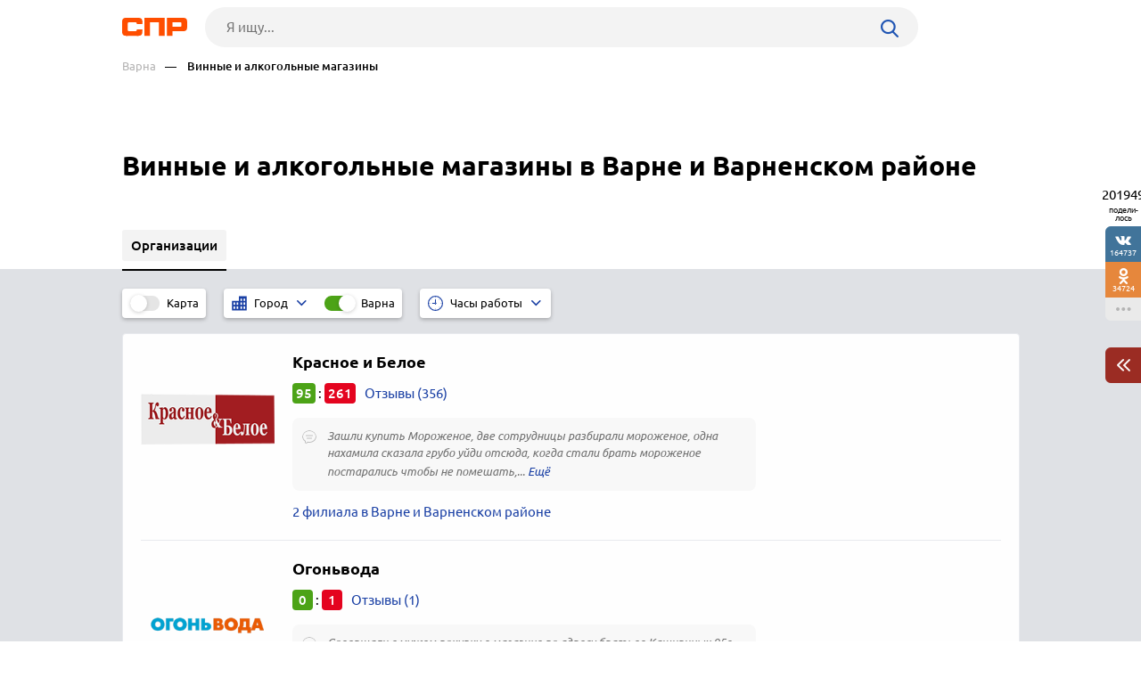

--- FILE ---
content_type: text/html; charset=windows-1251
request_url: https://ufo.spr.ru/varna/vinnie-i-alkogolnie-magazini/
body_size: 9103
content:
<!DOCTYPE html><html><head> <title>Винные и алкогольные магазины в Варне и Варненском районе, отзывы, телефоны и адреса на карте Варны и Варненского района — 2 организации</title> <meta http-equiv="Content-Type" content="text/html; charset=cp1251"/> <meta name="viewport" content="width=device-width, initial-scale=1.0"/> <meta name="description" content="Винные и алкогольные магазины: список организаций. Варна, подробные отзывы о винных магазинах в Варне и Варненском районе"/> <meta name="keywords" content="Винные и алкогольные магазины в Варне и Варненском районе, отзывы о винных магазинах Варны и Варненского района"/> <link rel="shortcut icon" type="image/x-icon" href="/prod_src/img/icons/16x16.ico"/> <link rel="shortcut icon" type="image/x-icon" href="/prod_src/img/icons/32x32.ico"/> <link rel="shortcut icon" type="image/x-icon" href="/prod_src/img/icons/48x48.ico"/> <link rel="shortcut icon" type="image/x-icon" href="/prod_src/img/icons/64x64.ico"/> <link rel="shortcut icon" type="image/x-icon" href="/prod_src/img/icons/96x96.ico"/> <link rel="shortcut icon" type="image/x-icon" href="/prod_src/img/icons/128x128.ico"/> <link rel="stylesheet" type="text/css" href="/prod_src/css/rubric_firms.css"><script>window.yaContextCb=window.yaContextCb||[]</script><script src="https://yandex.ru/ads/system/context.js" async></script> </head> <script src="/prod_src/adb/advert.js"></script> <script> let dynamicJS = []; let dynamicCSS = []; </script></head><body class=""><header class="headerNew"> <div class="headerContainer"> <a href="//ufo.spr.ru/" class="logo"> <img src="/prod_src/img/spr.svg" alt="" width="73"> </a>  <form data-id="search-form" class="headerSearchContainer fullWidth" enctype="multipart/form-data" action="/page/search/" method="get"> <input name="key" class="searchInp fullWidth" type="text"   placeholder="Я ищу..."> <input type="hidden" name="action" value="searchResultPage"/> <input name="filter[id_site_category]" type="hidden"  value="0"/> <input name="filter[id_okrug]" type="hidden"  value="3"/> <input name="filter[id_city]" type="hidden"  value="112802"/> <a class="searchBtn icon-search"></a> </form> </div> <div class="breadcrumbsContainer"> <div class="breadcrumbsDesctop"> <ul class="breadcrumbsStat ">  <li class="breadcrumbsLinks">   <a href="/varna/"  class="headerUnderLinksEl">Варна</a>   </li>  <li class="breadcrumbsLinks">   <span class="headerUnderLinksEl active">&mdash;&nbsp;&nbsp;&nbsp;&nbsp;Винные и алкогольные магазины</span>   </li>  </ul> </div> <div class="breadcrumbsMobile"> <ul class="breadcrumbsStat" id="breadcrumbsStat" >  <li class="breadcrumbsLinks">   <a href="/varna/"  class="headerUnderLinksEl">Варна</a>   </li>  <li class="breadcrumbsLinks">   <span class="headerUnderLinksEl active">&mdash;&nbsp;&nbsp;&nbsp;&nbsp;Винные и алкогольные магазины</span>   </li>  </ul> </div></div></header><div class="contWrap"> <div class="middleBlockDefault"> <div class="someoneBlock top-block"> <div class="someoneBlock" data-ads='{"in_page_id":0,"stick":3000,"adbfix":{"type":"spr_by_okrug","id_okrug":"3"},"place":"ads_block_top","block_type":"ads_block_yandex"}' style="z-index: 200" > <div class="adsWruper"> <div id="yandex_rtb_R-A-587048-1" class=""></div><script>window.yaContextCb.push(() => { Ya.Context.AdvManager.render({ "blockId": "R-A-587048-1", "renderTo": "yandex_rtb_R-A-587048-1" })})</script> </div> </div> </div> <div class="Header">    <h1 class="HeaderFirst">  Винные и алкогольные магазины в Варне и Варненском районе </h1>  </div></div> <nav class="middleMenuDefault" data-middle-menu> <ul>   <li class="active">  <a  >  <span class="text">Организации</span>  </a>    </li>      </ul> <div data-middle-menu-arrows class="middleMenuDefaultArrows"></div></nav><main class="rubric" id="rubric_page"> <nav class="rubricNav"> <div class="partsMapFilterItems"> <span class="partsMapFilterItemsMobButton icon-filter"></span> <div class="partsMapFilterItemsItem"> <div class="checkbox-block-slide map_on_off"> <input class="checkbox" id="on_off_map_button" autocomplete='off' type="checkbox"> <label for="on_off_map_button"><span>Карта</span></label> </div> </div>  <div class="partsMapFilterItemsItem active hideMobile"> <div class="partsMapFilterSel">  <svg class="partsMapFilterSelIcon" width="17" height="17"  xmlns="http://www.w3.org/2000/svg" viewBox="0 0 1000 1000">  <path fill="#193FA4"  d="M474.2,35.8v309.5H10v618.9h464.2H990V35.8H474.2z M216.3,861.1H113.2V706.3h103.2V861.1z M216.3,603.2H113.2V448.4h103.2V603.2z M422.6,861.1H319.5V706.3h103.2V861.1z M422.6,603.2H319.5V448.4h103.2V603.2z M680.5,861.1H577.4V706.3h103.2V861.1z M680.5,603.2H577.4V448.4h103.2V603.2z M680.5,345.3H577.4V190.5h103.2V345.3z M886.8,861.1H783.7V706.3h103.2V861.1z M886.8,603.2H783.7V448.4h103.2V603.2z M886.8,345.3H783.7V190.5h103.2V345.3z"/>  </svg>  <div class="partsMapFilterSelTitle">  <div class="partsMapFilterSelTitleDesctop">Город</div>  <div class="partsMapFilterSelTitleMobile">  Варна  </div>  </div>  <i class="partsMapFilterSelArrow icon-down-arrow"></i> </div> <div class="partsMapFilterSelPop">  <img src="/prod_src/img/nets/close.png" class="partsMapFilterSelPopClose">  <div class="partsMapFilterSelPopBox">  <div class="partsMapFilterSelPopSearch icon-search">  <input placeholder="Поиск" class="partsMapFilterSelPopSearchInp">  </div>      <a href="/abatskoe/vinnie-i-alkogolnie-magazini/"   class="partsMapFilterSelPopItem ">   Абатское  </a>       <a href="/agapovka/vinnie-i-alkogolnie-magazini/"   class="partsMapFilterSelPopItem ">   Агаповка  </a>       <a href="/alapaevsk/vinnie-i-alkogolnie-magazini/"   class="partsMapFilterSelPopItem ">   Алапаевск  </a>       <a href="/almenevo/vinnie-i-alkogolnie-magazini/"   class="partsMapFilterSelPopItem ">   Альменево  </a>       <a href="/argayash/vinnie-i-alkogolnie-magazini/"   class="partsMapFilterSelPopItem ">   Аргаяш  </a>       <a href="/armizonskoe/vinnie-i-alkogolnie-magazini/"   class="partsMapFilterSelPopItem ">   Армизонское  </a>       <a href="/aromashevo/vinnie-i-alkogolnie-magazini/"   class="partsMapFilterSelPopItem ">   Аромашево  </a>       <a href="/artemovskiy/vinnie-i-alkogolnie-magazini/"   class="partsMapFilterSelPopItem ">   Артёмовский  </a>       <a href="/arti/vinnie-i-alkogolnie-magazini/"   class="partsMapFilterSelPopItem ">   Арти  </a>       <a href="/asbest/vinnie-i-alkogolnie-magazini/"   class="partsMapFilterSelPopItem ">   Асбест  </a>       <a href="/achit/vinnie-i-alkogolnie-magazini/"   class="partsMapFilterSelPopItem ">   Ачит  </a>       <a href="/asha/vinnie-i-alkogolnie-magazini/"   class="partsMapFilterSelPopItem ">   Аша  </a>       <a href="/beloyarskiy-112845/vinnie-i-alkogolnie-magazini/"   class="partsMapFilterSelPopItem ">   Белоярский  </a>       <a href="/beloyarskiy/vinnie-i-alkogolnie-magazini/"   class="partsMapFilterSelPopItem ">   Белоярский  </a>       <a href="/berdyuzhe/vinnie-i-alkogolnie-magazini/"   class="partsMapFilterSelPopItem ">   Бердюжье  </a>       <a href="/berezovskiy/vinnie-i-alkogolnie-magazini/"   class="partsMapFilterSelPopItem ">   Берёзовский  </a>       <a href="/bogdanovich/vinnie-i-alkogolnie-magazini/"   class="partsMapFilterSelPopItem ">   Богданович  </a>       <a href="/bolshoe-sorokino/vinnie-i-alkogolnie-magazini/"   class="partsMapFilterSelPopItem ">   Большое Сорокино  </a>       <a href="/bredi/vinnie-i-alkogolnie-magazini/"   class="partsMapFilterSelPopItem ">   Бреды  </a>       <a href="/vagay/vinnie-i-alkogolnie-magazini/"   class="partsMapFilterSelPopItem ">   Вагай  </a>       <a href="/vargashi/vinnie-i-alkogolnie-magazini/"   class="partsMapFilterSelPopItem ">   Варгаши  </a>       <a href="/varna/vinnie-i-alkogolnie-magazini/"   class="partsMapFilterSelPopItem active">   Варна  </a>       <a href="/verhneuralsk/vinnie-i-alkogolnie-magazini/"   class="partsMapFilterSelPopItem ">   Верхнеуральск  </a>       <a href="/verhniy-ufaley/vinnie-i-alkogolnie-magazini/"   class="partsMapFilterSelPopItem ">   Верхний Уфалей  </a>       <a href="/verhnyaya-pishma/vinnie-i-alkogolnie-magazini/"   class="partsMapFilterSelPopItem ">   Верхняя Пышма  </a>       <a href="/verhnyaya-salda/vinnie-i-alkogolnie-magazini/"   class="partsMapFilterSelPopItem ">   Верхняя Салда  </a>       <a href="/verhoture/vinnie-i-alkogolnie-magazini/"   class="partsMapFilterSelPopItem ">   Верхотурье  </a>       <a href="/vikulovo/vinnie-i-alkogolnie-magazini/"   class="partsMapFilterSelPopItem ">   Викулово  </a>       <a href="/glyadyanskoe/vinnie-i-alkogolnie-magazini/"   class="partsMapFilterSelPopItem ">   Глядянское  </a>       <a href="/golishmanovo/vinnie-i-alkogolnie-magazini/"   class="partsMapFilterSelPopItem ">   Голышманово  </a>       <a href="/gubkinskiy/vinnie-i-alkogolnie-magazini/"   class="partsMapFilterSelPopItem ">   Губкинский  </a>       <a href="/dalmatovo/vinnie-i-alkogolnie-magazini/"   class="partsMapFilterSelPopItem ">   Далматово  </a>       <a href="/degtyarsk/vinnie-i-alkogolnie-magazini/"   class="partsMapFilterSelPopItem ">   Дегтярск  </a>       <a href="/dolgoderevenskoe/vinnie-i-alkogolnie-magazini/"   class="partsMapFilterSelPopItem ">   Долгодеревенское  </a>       <a href="/ekaterinburg/vinnie-i-alkogolnie-magazini/"   class="partsMapFilterSelPopItem ">   Екатеринбург  </a>       <a href="/emanzhelinsk/vinnie-i-alkogolnie-magazini/"   class="partsMapFilterSelPopItem ">   Еманжелинск  </a>       <a href="/etkul/vinnie-i-alkogolnie-magazini/"   class="partsMapFilterSelPopItem ">   Еткуль  </a>       <a href="/zavodoukovsk/vinnie-i-alkogolnie-magazini/"   class="partsMapFilterSelPopItem ">   Заводоуковск  </a>       <a href="/zarechniy/vinnie-i-alkogolnie-magazini/"   class="partsMapFilterSelPopItem ">   Заречный  </a>       <a href="/zlatoust/vinnie-i-alkogolnie-magazini/"   class="partsMapFilterSelPopItem ">   Златоуст  </a>       <a href="/ivdel/vinnie-i-alkogolnie-magazini/"   class="partsMapFilterSelPopItem ">   Ивдель  </a>       <a href="/irbit/vinnie-i-alkogolnie-magazini/"   class="partsMapFilterSelPopItem ">   Ирбит  </a>       <a href="/isetskoe/vinnie-i-alkogolnie-magazini/"   class="partsMapFilterSelPopItem ">   Исетское  </a>       <a href="/ishim/vinnie-i-alkogolnie-magazini/"   class="partsMapFilterSelPopItem ">   Ишим  </a>       <a href="/kazanskoe/vinnie-i-alkogolnie-magazini/"   class="partsMapFilterSelPopItem ">   Казанское  </a>       <a href="/kamensk-uralskiy/vinnie-i-alkogolnie-magazini/"   class="partsMapFilterSelPopItem ">   Каменск-Уральский  </a>       <a href="/kamishlov/vinnie-i-alkogolnie-magazini/"   class="partsMapFilterSelPopItem ">   Камышлов  </a>       <a href="/karabash/vinnie-i-alkogolnie-magazini/"   class="partsMapFilterSelPopItem ">   Карабаш  </a>       <a href="/kargapole/vinnie-i-alkogolnie-magazini/"   class="partsMapFilterSelPopItem ">   Каргаполье  </a>       <a href="/karpinsk/vinnie-i-alkogolnie-magazini/"   class="partsMapFilterSelPopItem ">   Карпинск  </a>       <a href="/kartali/vinnie-i-alkogolnie-magazini/"   class="partsMapFilterSelPopItem ">   Карталы  </a>       <a href="/kasli/vinnie-i-alkogolnie-magazini/"   class="partsMapFilterSelPopItem ">   Касли  </a>       <a href="/katav-ivanovsk/vinnie-i-alkogolnie-magazini/"   class="partsMapFilterSelPopItem ">   Катав-Ивановск  </a>       <a href="/kataysk/vinnie-i-alkogolnie-magazini/"   class="partsMapFilterSelPopItem ">   Катайск  </a>       <a href="/kachkanar/vinnie-i-alkogolnie-magazini/"   class="partsMapFilterSelPopItem ">   Качканар  </a>       <a href="/ketovo/vinnie-i-alkogolnie-magazini/"   class="partsMapFilterSelPopItem ">   Кетово  </a>       <a href="/kizilskoe/vinnie-i-alkogolnie-magazini/"   class="partsMapFilterSelPopItem ">   Кизильское  </a>       <a href="/kirovgrad/vinnie-i-alkogolnie-magazini/"   class="partsMapFilterSelPopItem ">   Кировград  </a>       <a href="/kogalim/vinnie-i-alkogolnie-magazini/"   class="partsMapFilterSelPopItem ">   Когалым  </a>       <a href="/kopeysk/vinnie-i-alkogolnie-magazini/"   class="partsMapFilterSelPopItem ">   Копейск  </a>       <a href="/korkino/vinnie-i-alkogolnie-magazini/"   class="partsMapFilterSelPopItem ">   Коркино  </a>       <a href="/krasnoturinsk/vinnie-i-alkogolnie-magazini/"   class="partsMapFilterSelPopItem ">   Краснотурьинск  </a>       <a href="/krasnouralsk/vinnie-i-alkogolnie-magazini/"   class="partsMapFilterSelPopItem ">   Красноуральск  </a>       <a href="/krasnoufimsk/vinnie-i-alkogolnie-magazini/"   class="partsMapFilterSelPopItem ">   Красноуфимск  </a>       <a href="/kunashak/vinnie-i-alkogolnie-magazini/"   class="partsMapFilterSelPopItem ">   Кунашак  </a>       <a href="/kurgan/vinnie-i-alkogolnie-magazini/"   class="partsMapFilterSelPopItem ">   Курган  </a>       <a href="/kurtamish/vinnie-i-alkogolnie-magazini/"   class="partsMapFilterSelPopItem ">   Куртамыш  </a>       <a href="/kusa/vinnie-i-alkogolnie-magazini/"   class="partsMapFilterSelPopItem ">   Куса  </a>       <a href="/kushva/vinnie-i-alkogolnie-magazini/"   class="partsMapFilterSelPopItem ">   Кушва  </a>       <a href="/kishtim/vinnie-i-alkogolnie-magazini/"   class="partsMapFilterSelPopItem ">   Кыштым  </a>       <a href="/langepas/vinnie-i-alkogolnie-magazini/"   class="partsMapFilterSelPopItem ">   Лангепас  </a>       <a href="/lesnoy/vinnie-i-alkogolnie-magazini/"   class="partsMapFilterSelPopItem ">   Лесной  </a>       <a href="/lokomotivniy/vinnie-i-alkogolnie-magazini/"   class="partsMapFilterSelPopItem ">   Локомотивный  </a>       <a href="/magnitogorsk/vinnie-i-alkogolnie-magazini/"   class="partsMapFilterSelPopItem ">   Магнитогорск  </a>       <a href="/makushino/vinnie-i-alkogolnie-magazini/"   class="partsMapFilterSelPopItem ">   Макушино  </a>       <a href="/megion/vinnie-i-alkogolnie-magazini/"   class="partsMapFilterSelPopItem ">   Мегион  </a>       <a href="/mezhdurechenskiy/vinnie-i-alkogolnie-magazini/"   class="partsMapFilterSelPopItem ">   Междуреченский  </a>       <a href="/miass/vinnie-i-alkogolnie-magazini/"   class="partsMapFilterSelPopItem ">   Миасс  </a>       <a href="/miasskoe/vinnie-i-alkogolnie-magazini/"   class="partsMapFilterSelPopItem ">   Миасское  </a>       <a href="/mishkino/vinnie-i-alkogolnie-magazini/"   class="partsMapFilterSelPopItem ">   Мишкино  </a>       <a href="/muravlenko/vinnie-i-alkogolnie-magazini/"   class="partsMapFilterSelPopItem ">   Муравленко  </a>       <a href="/nadim/vinnie-i-alkogolnie-magazini/"   class="partsMapFilterSelPopItem ">   Надым  </a>       <a href="/nevyansk/vinnie-i-alkogolnie-magazini/"   class="partsMapFilterSelPopItem ">   Невьянск  </a>       <a href="/nefteyugansk/vinnie-i-alkogolnie-magazini/"   class="partsMapFilterSelPopItem ">   Нефтеюганск  </a>       <a href="/nizhnevartovsk/vinnie-i-alkogolnie-magazini/"   class="partsMapFilterSelPopItem ">   Нижневартовск  </a>       <a href="/nizhnie-sergi/vinnie-i-alkogolnie-magazini/"   class="partsMapFilterSelPopItem ">   Нижние Серги  </a>       <a href="/nizhniy-tagil/vinnie-i-alkogolnie-magazini/"   class="partsMapFilterSelPopItem ">   Нижний Тагил  </a>       <a href="/nizhnyaya-salda/vinnie-i-alkogolnie-magazini/"   class="partsMapFilterSelPopItem ">   Нижняя Салда  </a>       <a href="/nizhnyaya-tavda/vinnie-i-alkogolnie-magazini/"   class="partsMapFilterSelPopItem ">   Нижняя Тавда  </a>       <a href="/nizhnyaya-tura/vinnie-i-alkogolnie-magazini/"   class="partsMapFilterSelPopItem ">   Нижняя Тура  </a>       <a href="/novaya-lyalya/vinnie-i-alkogolnie-magazini/"   class="partsMapFilterSelPopItem ">   Новая Ляля  </a>       <a href="/novouralsk/vinnie-i-alkogolnie-magazini/"   class="partsMapFilterSelPopItem ">   Новоуральск  </a>       <a href="/noviy-urengoy/vinnie-i-alkogolnie-magazini/"   class="partsMapFilterSelPopItem ">   Новый Уренгой  </a>       <a href="/noyabrsk/vinnie-i-alkogolnie-magazini/"   class="partsMapFilterSelPopItem ">   Ноябрьск  </a>       <a href="/nyagan/vinnie-i-alkogolnie-magazini/"   class="partsMapFilterSelPopItem ">   Нягань  </a>       <a href="/nyazepetrovsk/vinnie-i-alkogolnie-magazini/"   class="partsMapFilterSelPopItem ">   Нязепетровск  </a>       <a href="/ozersk/vinnie-i-alkogolnie-magazini/"   class="partsMapFilterSelPopItem ">   Озёрск  </a>       <a href="/oktyabrskoe-112848/vinnie-i-alkogolnie-magazini/"   class="partsMapFilterSelPopItem ">   Октябрьское  </a>       <a href="/oktyabrskoe/vinnie-i-alkogolnie-magazini/"   class="partsMapFilterSelPopItem ">   Октябрьское  </a>       <a href="/omutinskoe/vinnie-i-alkogolnie-magazini/"   class="partsMapFilterSelPopItem ">   Омутинское  </a>       <a href="/pervouralsk/vinnie-i-alkogolnie-magazini/"   class="partsMapFilterSelPopItem ">   Первоуральск  </a>       <a href="/petuhovo/vinnie-i-alkogolnie-magazini/"   class="partsMapFilterSelPopItem ">   Петухово  </a>       <a href="/plast/vinnie-i-alkogolnie-magazini/"   class="partsMapFilterSelPopItem ">   Пласт  </a>       <a href="/pokachi/vinnie-i-alkogolnie-magazini/"   class="partsMapFilterSelPopItem ">   Покачи  </a>       <a href="/polevskoy/vinnie-i-alkogolnie-magazini/"   class="partsMapFilterSelPopItem ">   Полевской  </a>       <a href="/pit-yah/vinnie-i-alkogolnie-magazini/"   class="partsMapFilterSelPopItem ">   Пыть-Ях  </a>       <a href="/raduzhniy/vinnie-i-alkogolnie-magazini/"   class="partsMapFilterSelPopItem ">   Радужный  </a>       <a href="/revda/vinnie-i-alkogolnie-magazini/"   class="partsMapFilterSelPopItem ">   Ревда  </a>       <a href="/rezh/vinnie-i-alkogolnie-magazini/"   class="partsMapFilterSelPopItem ">   Реж  </a>       <a href="/satka/vinnie-i-alkogolnie-magazini/"   class="partsMapFilterSelPopItem ">   Сатка  </a>       <a href="/severouralsk/vinnie-i-alkogolnie-magazini/"   class="partsMapFilterSelPopItem ">   Североуральск  </a>       <a href="/serov/vinnie-i-alkogolnie-magazini/"   class="partsMapFilterSelPopItem ">   Серов  </a>       <a href="/sladkovo/vinnie-i-alkogolnie-magazini/"   class="partsMapFilterSelPopItem ">   Сладково  </a>       <a href="/snezhinsk/vinnie-i-alkogolnie-magazini/"   class="partsMapFilterSelPopItem ">   Снежинск  </a>       <a href="/sovetskiy-112847/vinnie-i-alkogolnie-magazini/"   class="partsMapFilterSelPopItem ">   Советский  </a>       <a href="/sredneuralsk/vinnie-i-alkogolnie-magazini/"   class="partsMapFilterSelPopItem ">   Среднеуральск  </a>       <a href="/surgut/vinnie-i-alkogolnie-magazini/"   class="partsMapFilterSelPopItem ">   Сургут  </a>       <a href="/suhoy-log/vinnie-i-alkogolnie-magazini/"   class="partsMapFilterSelPopItem ">   Сухой Лог  </a>       <a href="/sisert/vinnie-i-alkogolnie-magazini/"   class="partsMapFilterSelPopItem ">   Сысерть  </a>       <a href="/tavda/vinnie-i-alkogolnie-magazini/"   class="partsMapFilterSelPopItem ">   Тавда  </a>       <a href="/talitsa/vinnie-i-alkogolnie-magazini/"   class="partsMapFilterSelPopItem ">   Талица  </a>       <a href="/tarko-sale/vinnie-i-alkogolnie-magazini/"   class="partsMapFilterSelPopItem ">   Тарко-Сале  </a>       <a href="/tobolsk/vinnie-i-alkogolnie-magazini/"   class="partsMapFilterSelPopItem ">   Тобольск  </a>       <a href="/trehgorniy/vinnie-i-alkogolnie-magazini/"   class="partsMapFilterSelPopItem ">   Трёхгорный  </a>       <a href="/troitsk-112831/vinnie-i-alkogolnie-magazini/"   class="partsMapFilterSelPopItem ">   Троицк  </a>       <a href="/tugulim/vinnie-i-alkogolnie-magazini/"   class="partsMapFilterSelPopItem ">   Тугулым  </a>       <a href="/turinsk/vinnie-i-alkogolnie-magazini/"   class="partsMapFilterSelPopItem ">   Туринск  </a>       <a href="/turinskaya-sloboda/vinnie-i-alkogolnie-magazini/"   class="partsMapFilterSelPopItem ">   Туринская Слобода  </a>       <a href="/tyumen/vinnie-i-alkogolnie-magazini/"   class="partsMapFilterSelPopItem ">   Тюмень  </a>       <a href="/uvat/vinnie-i-alkogolnie-magazini/"   class="partsMapFilterSelPopItem ">   Уват  </a>       <a href="/uvelskiy/vinnie-i-alkogolnie-magazini/"   class="partsMapFilterSelPopItem ">   Увельский  </a>       <a href="/uyskoe/vinnie-i-alkogolnie-magazini/"   class="partsMapFilterSelPopItem ">   Уйское  </a>       <a href="/uporovo/vinnie-i-alkogolnie-magazini/"   class="partsMapFilterSelPopItem ">   Упорово  </a>       <a href="/uray/vinnie-i-alkogolnie-magazini/"   class="partsMapFilterSelPopItem ">   Урай  </a>       <a href="/ust-katav/vinnie-i-alkogolnie-magazini/"   class="partsMapFilterSelPopItem ">   Усть-Катав  </a>       <a href="/fershampenuaz/vinnie-i-alkogolnie-magazini/"   class="partsMapFilterSelPopItem ">   Фершампенуаз  </a>       <a href="/hanti-mansiysk/vinnie-i-alkogolnie-magazini/"   class="partsMapFilterSelPopItem ">   Ханты-Мансийск  </a>       <a href="/tselinnoe/vinnie-i-alkogolnie-magazini/"   class="partsMapFilterSelPopItem ">   Целинное  </a>       <a href="/chebarkul/vinnie-i-alkogolnie-magazini/"   class="partsMapFilterSelPopItem ">   Чебаркуль  </a>       <a href="/chelyabinsk/vinnie-i-alkogolnie-magazini/"   class="partsMapFilterSelPopItem ">   Челябинск  </a>       <a href="/chesma/vinnie-i-alkogolnie-magazini/"   class="partsMapFilterSelPopItem ">   Чесма  </a>       <a href="/shadrinsk/vinnie-i-alkogolnie-magazini/"   class="partsMapFilterSelPopItem ">   Шадринск  </a>       <a href="/shalya/vinnie-i-alkogolnie-magazini/"   class="partsMapFilterSelPopItem ">   Шаля  </a>       <a href="/shatrovo/vinnie-i-alkogolnie-magazini/"   class="partsMapFilterSelPopItem ">   Шатрово  </a>       <a href="/shumiha/vinnie-i-alkogolnie-magazini/"   class="partsMapFilterSelPopItem ">   Шумиха  </a>       <a href="/schuche/vinnie-i-alkogolnie-magazini/"   class="partsMapFilterSelPopItem ">   Щучье  </a>       <a href="/yugorsk/vinnie-i-alkogolnie-magazini/"   class="partsMapFilterSelPopItem ">   Югорск  </a>       <a href="/yuzhnouralsk/vinnie-i-alkogolnie-magazini/"   class="partsMapFilterSelPopItem ">   Южноуральск  </a>       <a href="/yurgamish/vinnie-i-alkogolnie-magazini/"   class="partsMapFilterSelPopItem ">   Юргамыш  </a>       <a href="/yalutorovsk/vinnie-i-alkogolnie-magazini/"   class="partsMapFilterSelPopItem ">   Ялуторовск  </a>       <a href="/yarkovo/vinnie-i-alkogolnie-magazini/"   class="partsMapFilterSelPopItem ">   Ярково  </a>     </div> </div>   <div class="checkbox-block-slide">  <input value="/all/vinnie-i-alkogolnie-magazini/" type="checkbox"  checked="checked"  class="checkbox" id="filter_gotocity" data-nav-filter autocomplete='off'>  <label for="filter_gotocity">Варна</label>  </div>  </div>    <div class="partsMapFilterItemsItem hideMobile"> <div class="partsMapFilterSel">  <img class="partsMapFilterSelIcon" src="/prod_src/img/firms/rubric/clock-blue.svg" alt="">  <div class="partsMapFilterSelTitle">  <div class="partsMapFilterSelTitleDesctop">Часы работы</div>  <div class="partsMapFilterSelTitleMobile" id="tws_time_title">Часы работы</div>  </div>  <i class="partsMapFilterSelArrow icon-down-arrow"></i> </div> <div class="partsMapFilterSelPop">  <img src="/prod_src/img/nets/close.png" class="partsMapFilterSelPopClose">  <div class="tollHoursBoxCheckbox">  <input type="radio" name="time_work_type" value="open_now" id="twt_open_now">  <label for="twt_open_now">Открыто сейчас</label>  </div>  <div class="tollHoursBoxCheckbox">  <input type="radio" name="time_work_type" value="open_all_time"  id="twt_open_all_time">  <label for="twt_open_all_time">Круглосуточно</label>  </div>  <div class="tollHoursBoxCheckbox">  <input type="radio" name="time_work_type" value="open_tomorrow"  id="twt_open_tomorrow">  <label for="twt_open_tomorrow">Работают завтра</label>  </div>  <div class="tollHoursBoxCheckbox">  <input type="radio" name="time_work_type" value="selected_time"  id="twt_selected_time">  <label for="twt_selected_time">Указать время</label>  </div>  <div class="tollHoursContainerLine" id="tws_select_time">  <div class="tollHoursBoxLine">  <img src="/prod_src/img/firms/rubric/line.svg">  </div>  <input type="range" value="12" min="0" max="24" step="1">  </div>  <div class="tollHoursBoxWeek" id="tws_select_day_week">  <a class="tollHoursBoxDay">Пн</a>  <a class="tollHoursBoxDay">Вт</a>  <a class="tollHoursBoxDay">Ср</a>  <a class="tollHoursBoxDay">Чт</a>  <a class="tollHoursBoxDay">Пт</a>  <a class="tollHoursBoxDay">Сб</a>  <a class="tollHoursBoxDay">Вс</a>  </div>  <div id="tws_filter_button" class="actionBtnMini btnWhide">Применить</div> </div> <div class="checkbox-block-slide" id="on_off_time_work_filter">  <input type="checkbox" checked="checked"  class="checkbox" id="on_off_time_work_filter_slider" autocomplete='off'>  <label for="on_off_time_work_filter_slider"></label> </div> </div>  </div></nav> <div class="rubricMap" data-doscreenshot="1" id="gmaps-map-rubric" data-scripts='["\/prod_src\/alone_js\/utils\/maps\/init_yandex_map.js","\/prod_src\/alone_js\/rubric_yamap.js"]'> </div> <div class="rubricContainer"> <section class="moduleFirmsListWide" data-module="firms_list"> <div data-module-firms-item="" data-module-firms-item-net="16535" class="item"> <div class="itemBorder"> <div class="itemFlex">     <div class="itemFlexGallery">  <div class="itemFotoLogo" data-src="//ufo.spr.ru/prod_src/media_src/2013-12/1823103.png"></div>  </div>    <div class="itemFlexInfo">  <a href="//ufo.spr.ru/varna/branches/krasnoe-i-beloe/" class="itemTitle" target="_blank">  <b>Красное и Белое</b>  </a>   <div class="itemReview">  <span class="good">95</span>  :  <span class="bad">261</span>    <a href="//ufo.spr.ru/branches/krasnoe-i-beloe/reviews/"   target="_blank" class="linkReview">Отзывы (356)  </a>  </div>    <div class="itemComment">  <div>  <img class="itemLogo" src="/prod_src/img/firms/rubric/comment.svg"/>  </div>  <div>  Зашли купить Мороженое, две сотрудницы разбирали мороженое, одна нахамила сказала грубо уйди отсюда, когда стали брать мороженое постарались чтобы не помешать,...     <span data-href="//ufo.spr.ru/branches/krasnoe-i-beloe/reviews/" class="seeMore"></span>    </div>  </div>     <div class="itemInfo">     <a href="//ufo.spr.ru/varna/branches/krasnoe-i-beloe/" target="_blank" class="itemLinkFiliation">  2 филиала в Варне и Варненском районе  </a>   </div>   </div> </div> <div>   </div> </div> </div> <div data-module-firms-item="" data-module-firms-item-net="128413" class="item"> <div class="itemBorder"> <div class="itemFlex">     <div class="itemFlexGallery">  <div class="itemFotoLogo" data-src="//ufo.spr.ru/prod_src/media_src/2022-02/2056993.png"></div>  </div>    <div class="itemFlexInfo">  <a href="//ufo.spr.ru/varna/branches/ogonvoda/" class="itemTitle" target="_blank">  <b>Огоньвода</b>  </a>   <div class="itemReview">  <span class="good">0</span>  :  <span class="bad">1</span>    <a href="//ufo.spr.ru/branches/ogonvoda/reviews/"   target="_blank" class="linkReview">Отзывы (1)  </a>  </div>    <div class="itemComment">  <div>  <img class="itemLogo" src="/prod_src/img/firms/rubric/comment.svg"/>  </div>  <div>  Совершали с мужем покупку в магазине по адресу братьев Кашириных 95в произвели покупку в виде двух коньяков и пару литров колы, продавец предложила нам пакет,...     <span data-href="//ufo.spr.ru/branches/ogonvoda/reviews/" class="seeMore"></span>    </div>  </div>     <div class="itemInfo">     <a href="//ufo.spr.ru/varna/branches/ogonvoda/" target="_blank" class="itemLinkFiliation">  2 филиала в Варне и Варненском районе  </a>   </div>   </div> </div> <div>   </div> </div> </div> </section>  <div class="rubricOtherBlocks l-r-t-b-20-p bottom-20">    <div>  <h2 class="h3">Винные и алкогольные магазины в других населенных пунктах</h2>    <a href="/kogalim/vinnie-i-alkogolnie-magazini/">Когалым</a>    <a href="/oktyabrskoe-112848/vinnie-i-alkogolnie-magazini/">Октябрьское</a>    <a href="/fershampenuaz/vinnie-i-alkogolnie-magazini/">Фершампенуаз</a>    <a href="/uyskoe/vinnie-i-alkogolnie-magazini/">Уйское</a>    <a href="/shumiha/vinnie-i-alkogolnie-magazini/">Шумиха</a>   </div>         <div>  <h2 class="h3">Смотрите другие организации в Варне и Варненском районе</h2>    <a href="/varna/apteki//">Аптеки</a>    <a href="/varna/narkologicheskie-kliniki-lechenie-alkogolizma//">Наркологические клиники, лечение алкоголизма</a>    <a href="/varna/administratsiya-rayonnaya-oblastnaya-kraevaya//">Администрация районная, областная, краевая</a>    <a href="/varna/shkoli//">Школы</a>    <a href="/varna/uchilischa-litsei//">Училища, лицеи</a>   </div>  </div>  </div></main><div id="anons"></div><div class="someoneBlock top-60 bottom-60" data-ads='{"in_page_id":1,"place":"ads_block_bottom","block_type":"ads_block_yandex"}'> <div id="yandex_rtb_R-A-587048-5" class="bottomAds"></div><script>window.yaContextCb.push(() => { Ya.Context.AdvManager.render({ "blockId": "R-A-587048-5", "renderTo": "yandex_rtb_R-A-587048-5", "type": "feed", "feedCardCount": 6		 })})</script></div><ul class="moduleToolBarsTopPanel hide"> <li class="icon-search" data-id="search-form"></li> <li class="icon-share" data-id="share"></li> <li class="icon-dot-3" data-id="info"></li> 	 	<li class="menu icon-menu" data-id="menu"></li> 	<li class="close icon-cancel" data-id="cansel"></li>	 <li class="back icon-left-arrow" data-id="back"> <a href="/varna/">Варна</a> </li> </ul><div class="moduleToolBarsTopPopup"> <ul data-id="share" class="moduleToolBars moduleToolBarsTopPopupSocilas"> <li data-social-name="vk" class="vk icon-vk"> Vkontakte </li> <li data-social-name="twitter" class="tw icon-twitter"> Twitter </li> <li data-social-name="ok" class="ok icon-odnoklassniki"> Однокласники </li> <li data-social-name="whatsapp"class="wa icon-whatsapp"> WhatsApp </li> <li data-social-name="telegram" class="tg icon-telegram"> Telegram </li> <li data-social-name="mail" class="mm icon-moy-mir"> Мой Мир </li> <li data-social-name="pinterest" class="p icon-pinterest"> Pinterest </li> <li data-social-name="livejournal" class="lg icon-livejournal"> LiveJornal </li>		 </ul> <div data-id="info" class="moduleToolBarsTopPopupInfo"> <p>Нет данных (id)</p> <p>&nbsp;</p> <a class="top-20" href="//ufo.spr.ru/page/checkback/?ref=https://ufo.spr.ru%2Fvarna%2Fvinnie-i-alkogolnie-magazini%2F" rel="nofollow">Заметили ошибку?</a> <div class="hr"></div> <a href="" rel="nofollow">Добавить отзыв</a> <div class="hr"></div> <a href="" rel="nofollow">Войти в кабинет организации</a> <a href="//ufo.spr.ru/statistics?id_sprav=112802&id_rubr=1496" rel="nofollow">Смотреть статистику</a> <a href="//ufo.spr.ru/business/" rel="nofollow">Дать рекламу</a> </div> <form data-id="search-form" class="moduleToolBarsTopPopupSearch" enctype="multipart/form-data" action="/page/search/" method="post"> <input name="key" type="text"  placeholder="Я ищу..."> <input type="hidden" name="action" value="searchResultPage"/> <input name="filter[id_site_category]" type="hidden" value="0"/> <input name="filter[id_okrug]" type="hidden" value="3"/> <input name="filter[id_city]" type="hidden" value="112802"/> <button class="icon-right-arrow"></button> </form> <ul data-id="menu" class="moduleToolBarsTopPopupBreadcrumbs">   <li>  <a href="/varna/">Варна</a> </li>   <li>  Винные и алкогольные магазины </li>  </ul></div><div class="moduleToolBarsRightPopupFade flex-row-center-end" style="display: none"> <div class="moduleToolBarsRightPopupInfo"> <a href="//ufo.spr.ru/page/checkback/?ref=https://ufo.spr.ru%2Fvarna%2Fvinnie-i-alkogolnie-magazini%2F" class="reg-15 h-blue" rel="nofollow">Заметили ошибку?</a> <div class="line top-20"></div> <a href="//ufo.spr.ru/statistics?id_sprav=112802&id_rubr=1496" class="reg-15 h-blue top-20" rel="nofollow">Смотреть статистику</a> <a href="//ufo.spr.ru/business/" class="reg-15 h-blue dsp-block top-20" rel="nofollow">Дать рекламу</a> <a id="moduleToolBarsRightPopupInfoClose" class="cansel icon-cancel" rel="nofollow"></a> </div></div><div class="moduleToolBars moduleToolBarsRightPanel"> <span class="count" data-name="count">201949</span> <span class="share">подели-лось</span> <a class="btn vk soc icon-vk" data-name="vk"> 164737 </a> <a class="btn ok soc icon-odnoklassniki" data-name="ok"> 34724 </a>	 <a id="moduleToolBarsRightShowSharePopup" class="btn watchAll icon-dot-3" rel="nofollow"> </a> <a id="moduleToolBarsRightShowInfoPopup" class="btn arrowCherry top-30" rel="nofollow"> <img src="/prod_src/img/firms/modules/soc_ntw/pop2.png" width="15" height="14" alt=""> </a></div><script>/* С„СЂРѕРЅС‚СЌРЅРґ */FE = { data:[], addAjaxData:function(data){ var parsed_data = JSON.parse(data); for (var i in parsed_data) { this.data[i] = parsed_data[i]; } }, getData:function(index){ if (typeof this.data[index] != 'undefined') { return this.data[index]; } else { return NaN; } }};FE.data['app_action'] = 'rubricPageInCity';FE.data['firms_list_limit'] = 50;FE.data['firms_list_count'] = 2;FE.data['id_okrug'] = 3;FE.data['id_sprav'] = 112802;FE.data['id_raion'] = '';FE.data['id_metro'] = '';FE.data['modules'] = {"firm_list":[]};FE.data['screenshot_gmaps-map-rubric'] = '{"map_id":"gmaps-map-rubric","file_patch":"rubric\\/city\\/112802\\/1496\\/","file_name":"gmaps-map-rubric__868221a2e74be1c354c30f39deb4a82a","engine":"phantom","map_url":"https:\\/\\/ufo.spr.ru\\/varna\\/vinnie-i-alkogolnie-magazini\\/","map_sizes":[{"minwidth":1440,"imgsize":[2220,550]},{"minwidth":768,"imgsize":[1440,550]},{"minwidth":0,"imgsize":[380,380]}],"map_type":"yandex","key":"c0a865d21713b8775d54f6d0e8c7e16f"}';FE.data['key_google_map'] = 'AIzaSyBHUAgEDftStYtEfFmv9mEGOPWh1Y2tYZE';FE.data['key_yandex_map'] = '5d5bb8ed-0de0-4d2e-9ab0-898dfcca6ff8';FE.data['popup_discounts_url_template'] = '/page/discounts?id_discount={id_discount}';</script></div><footer> <div class="footerContainer"> <div class="footerNav"> <div class="flex-row-center"> <span class="footerLinkContainer">  <span class="footerLink"><a href="//ufo.spr.ru/all/">Рубрикатор</a></span>  <span class="footerLink"><a onClick=openLink('//www.spr.ru/novosti/')>Новости</a></span>  <span class="footerLink"><a href="//ufo.spr.ru/business/" rel="nofollow">Реклама на сайте</a></span>  <span class="footerLink"><a onClick=openLink('//www.spr.ru//page/support/')>Контакты</a></span> </span> <div class="footerSocials">  <a href="https://vk.com/spr_ru" class="icon-vk" target="_blank" rel="nofollow"></a>					 </div> </div> <a onClick=openLink('//ufo.spr.ru/page/firms/addFirm/')  class="footerBtnAddFirm icon-lamp-light" rel="nofollow"> Добавить организацию </a> </div> <div class="footerCopyright"> <span class="footerCopyrightText">2000–2026 © СПР </span> <a class="footerConfidentPolicy" href="//ufo.spr.ru/page/pk/" rel="nofollow"> Политика конфиденциальности </a> </div> </div></footer><script src='/prod_src/alone_js/libs/jquery-3.3.1.min.js'></script><script type="text/javascript" src="/prod_src/js/rubric_firms.js" charset="cp1251"></script><script> console.log(dynamicJS, window.JSLoader); typeof dynamicJS === 'object' && window.JSLoader.executeDynamicJS(dynamicJS); typeof dynamicCSS === 'object' && window.JSLoader.executeDynamicCSS(dynamicCSS);</script> <script type="text/javascript"> (function (m, e, t, r, i, k, a) { m[i] = m[i] || function () { (m[i].a = m[i].a || []).push(arguments) }; m[i].l = 1 * new Date(); k = e.createElement(t), a = e.getElementsByTagName(t)[0], k.async = 1, k.src = r, a.parentNode.insertBefore(k, a) }) (window, document, "script", "https://mc.yandex.ru/metrika/tag.js", "ym"); ym(19875457, "init", { clickmap: true, trackLinks: true, accurateTrackBounce: true, webvisor: true }); </script> <noscript> <div><img src="https://mc.yandex.ru/watch/19875457" style="position:absolute; left:-9999px;" alt=""/></div> </noscript> <script async src="https://www.googletagmanager.com/gtag/js?id=UA-5225663-8"></script> <script> window.dataLayer = window.dataLayer || []; function gtag(){dataLayer.push(arguments);} gtag('js', new Date()); gtag('config', 'UA-5225663-8'); </script></body><!-- 0.27 --></html>

--- FILE ---
content_type: image/svg+xml
request_url: https://ufo.spr.ru/prod_src/img/firms/rubric/comment.svg
body_size: 319
content:
<svg width="16" height="16" xmlns="http://www.w3.org/2000/svg"><path d="M10.5 8.5h-5a.5.5 0 0 0 0 1h5a.5.5 0 0 0 0-1zm1-3h-7a.5.5 0 0 0 0 1h7a.5.5 0 0 0 0-1zM8 0C3.582 0 0 3.134 0 7c0 2.21 1.172 4.176 3 5.46V16l3.504-2.127c.486.08.984.127 1.496.127 4.419 0 8-3.134 8-7s-3.581-7-8-7zm0 13a8.091 8.091 0 0 1-1.69-.184l-2.354 1.415.031-2.319C2.183 10.827 1 9.033 1 7c0-3.313 3.134-6 7-6s7 2.687 7 6-3.134 6-7 6z" fill="#000" fill-rule="nonzero" opacity=".233"/></svg>